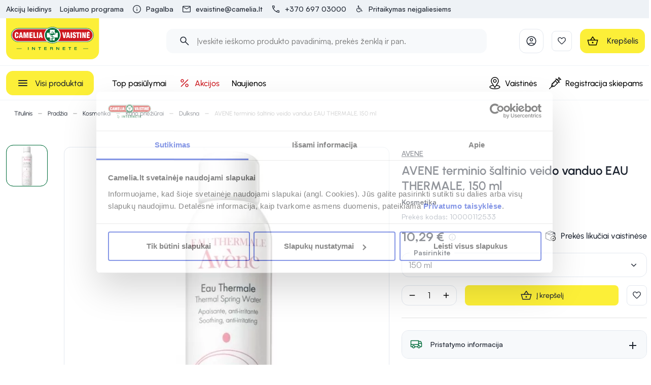

--- FILE ---
content_type: application/javascript; charset=UTF-8
request_url: https://camelia.lt/_nuxt/c4160a3.js
body_size: 147
content:
(window.webpackJsonp=window.webpackJsonp||[]).push([[216],{3381:function(C,t,n){"use strict";n.r(t);var e=n(12),component=Object(e.a)({},(function(){var C=this.$createElement,t=this._self._c||C;return t("svg",{attrs:{viewBox:"0 0 24 24",fill:"none",xmlns:"http://www.w3.org/2000/svg"}},[t("path",{attrs:{d:"M19.0178 20.0499L13.2639 14.296C12.7639 14.7088 12.1889 15.0319 11.5389 15.2652C10.8889 15.4986 10.2165 15.6152 9.5216 15.6152C7.81244 15.6152 6.36592 15.0235 5.18205 13.8399C3.99819 12.6563 3.40625 11.2102 3.40625 9.50145C3.40625 7.79271 3.99804 6.34604 5.1816 5.16142C6.36517 3.97682 7.81132 3.38452 9.52005 3.38452C11.2288 3.38452 12.6755 3.97646 13.8601 5.16032C15.0447 6.34419 15.637 7.79071 15.637 9.49987C15.637 10.214 15.5171 10.896 15.2774 11.546C15.0376 12.196 14.7177 12.7614 14.3177 13.2422L20.0966 19.021C20.2351 19.1568 20.3043 19.3235 20.3043 19.5209C20.3043 19.7184 20.226 19.8955 20.0695 20.052C19.926 20.1954 19.7511 20.2672 19.5447 20.2672C19.3383 20.2672 19.1627 20.1947 19.0178 20.0499ZM9.5216 14.1153C10.8101 14.1153 11.9014 13.6682 12.7957 12.7739C13.6899 11.8797 14.137 10.7884 14.137 9.49987C14.137 8.21141 13.6899 7.12006 12.7957 6.22582C11.9014 5.33159 10.8101 4.88447 9.5216 4.88447C8.23314 4.88447 7.14179 5.33159 6.24755 6.22582C5.35334 7.12006 4.90623 8.21141 4.90623 9.49987C4.90623 10.7884 5.35334 11.8797 6.24755 12.7739C7.14179 13.6682 8.23314 14.1153 9.5216 14.1153Z",fill:"currentColor"}})])}),[],!1,null,null,null);t.default=component.exports}}]);

--- FILE ---
content_type: image/svg+xml
request_url: https://api.camelia.lt/media/image/8e/d7/8a2947cf326f8cb80459d850fd95.svg
body_size: 59
content:
<?xml version="1.0" encoding="UTF-8"?>
<svg xmlns="http://www.w3.org/2000/svg" width="20" height="20" viewBox="0 0 20 20" fill="none">
  <path d="M15.583 5.72204H13.3004V2.69498C13.3004 2.31117 12.9892 2 12.6054 2H0.69498C0.311166 2 0 2.31117 0 2.69498V16.0942C0 16.478 0.311166 16.7892 0.69498 16.7892H3.09164C3.38265 17.6535 4.20018 18.278 5.16139 18.278C6.12259 18.278 6.94012 17.6535 7.23113 16.7892H13.5132C13.8043 17.6535 14.6218 18.278 15.583 18.278C16.5442 18.278 17.3617 17.6535 17.6527 16.7892H19.305C19.6888 16.7892 20 16.478 20 16.0942V10.1383C20 7.66015 17.9828 5.72204 15.583 5.72204ZM5.16139 16.8881C4.72369 16.8881 4.36758 16.5319 4.36758 16.0942C4.36758 15.6565 4.72369 15.3004 5.16139 15.3004C5.59908 15.3004 5.95519 15.6565 5.95519 16.0942C5.95519 16.5319 5.59913 16.8881 5.16139 16.8881ZM11.9104 15.3992H7.23113C6.94012 14.5349 6.12259 13.9104 5.16139 13.9104C4.20018 13.9104 3.38265 14.5349 3.09164 15.3992H1.38996V3.38996H11.9104V15.3992ZM15.583 16.8881C15.1453 16.8881 14.7892 16.5319 14.7892 16.0942C14.7892 15.6565 15.1453 15.3004 15.583 15.3004C16.0207 15.3004 16.3768 15.6565 16.3768 16.0942C16.3768 16.5319 16.0207 16.8881 15.583 16.8881ZM18.61 15.3992H17.6527C17.3617 14.5349 16.5442 13.9104 15.583 13.9104C14.6218 13.9104 13.8043 14.5349 13.5132 15.3992H13.3004V7.112H14.8881V11.6278C14.8881 12.0117 15.1992 12.3228 15.583 12.3228H18.61V15.3992ZM18.61 10.9328H16.278V7.19377C17.0025 7.3659 18.61 8.16684 18.61 10.1383V10.9328Z" fill="#006C3A"></path>
</svg>


--- FILE ---
content_type: application/javascript; charset=UTF-8
request_url: https://camelia.lt/_nuxt/553159a.js
body_size: 4802
content:
(window.webpackJsonp=window.webpackJsonp||[]).push([[27],{1657:function(t,n,e){"use strict";e.d(n,"a",(function(){return v})),e.d(n,"b",(function(){return f}));e(26),e(14),e(27);var o=e(13),r=(e(40),e(41),e(5),e(25),e(78),e(23),e(20),e(126),e(4)),l=e(43);function d(t,n){var e=Object.keys(t);if(Object.getOwnPropertySymbols){var o=Object.getOwnPropertySymbols(t);n&&(o=o.filter((function(n){return Object.getOwnPropertyDescriptor(t,n).enumerable}))),e.push.apply(e,o)}return e}function c(t){for(var n=1;n<arguments.length;n++){var e=null!=arguments[n]?arguments[n]:{};n%2?d(Object(e),!0).forEach((function(n){Object(o.a)(t,n,e[n])})):Object.getOwnPropertyDescriptors?Object.defineProperties(t,Object.getOwnPropertyDescriptors(e)):d(Object(e)).forEach((function(n){Object.defineProperty(t,n,Object.getOwnPropertyDescriptor(e,n))}))}return t}function v(t){var n,e={};switch(t.variantSelectionMethod){case l.j.CHOICE:var o=null==t?void 0:t.defaultVariant;if(o&&o.tracked&&o.stock>0){e.code=o.code;break}var d=t.variants.find((function(t){return!t.tracked||t.stock>0}));e.code=null!==(n=null==d?void 0:d.code)&&void 0!==n?n:null;break;case l.j.MATCH:((null==t?void 0:t.options)||[]).forEach((function(t){r.default.set(e,t.code,null)}))}return e}function f(t,n){var e=Object.keys(t),o=e.findIndex((function(t){return t===n.field})),l=c({},t);return r.default.set(l,n.field,n.value),e.forEach((function(t,n){n>o&&r.default.set(l,t,null)})),l}},1658:function(t,n,e){"use strict";e(5),e(39);var o=e(1483);n.a={optionsExtended:function(t,n,e,r){var l=r["view-product-inner/product/product"],d=n.valsByOption;return Object(o.i)(l,d)},formValue:function(t){return t.formValue},selectedVariant:function(t,n,e,r){var l=r["view-product-inner/product/product"];return Object(o.f)(l,t.formValue)},selectedVariantCode:function(t,n){return n.selectedVariant.code},selectedVariantId:function(t,n){return n.selectedVariant.id},stockAvailable:function(t,n,e,o){return o["view-product-inner/product/variants"].some((function(t){return!t.tracked||t.inStock}))},selectedVariantInStock:function(t,n){var e=n.selectedVariant;return!1===(null==e?void 0:e.tracked)||(null==e?void 0:e.inStock)},selectedVariantIsTracked:function(t,n){var e=n.selectedVariant;return null==e?void 0:e.tracked},variantFormValuesMap:function(t,n,e,r){var l=r["view-product-inner/product/product"];return Object(o.h)(l)},variantsByOption:function(t,n,e,r){var l=n.variantFormValuesMap,d=n.formValue,c=r["view-product-inner/product/optionCodes"],v=r["view-product-inner/product/variantCodes"];return Object(o.j)(l,d,c,v)},availableOptionValuesMap:function(t,n){var e=n.variantsByOption,r=n.variantFormValuesMap;return Object(o.b)(e,r)},lastOptionCode:function(t,n,e,o){var r;return null!==(r=o["view-product-inner/product/optionCodes"].slice(-1)[0])&&void 0!==r?r:null},optionStock:function(t,n,e,r){var l=n.variantsByOption,d=n.lastOptionCode,c=r["view-product-inner/product/variantsMap"];return Object(o.c)(l,d,c)},valsByOption:function(t,n,e,r){var l=r["view-product-inner/product/optionValuesMap"],d=n.availableOptionValuesMap,c=n.optionStock;return Object(o.g)(l,d,c)},formIsFilled:function(t,n,e,r){var l=r["view-product-inner/product/product"];return Object(o.m)(l,t.formValue)}}},1659:function(t,n,e){"use strict";var o=e(22),r=(e(41),e(26),e(83),e(24),e(40),e(20),e(5),e(204),e(785),e(154)),l=e.n(r),d=e(43),c=e(151),v=e(67),f=e(1483);n.a={data:function(t){return t.data},getStatus:function(t){return t.getProductStatus},getError:function(t){return t.getProductError},name:function(t){var n;return(null===(n=t.data)||void 0===n?void 0:n.name)||null},metaTitle:function(t){var n,e;return(null===(n=t.data)||void 0===n?void 0:n.metaTitle)||(null===(e=t.data)||void 0===e?void 0:e.name)||null},metaDescription:function(t){var n,e;return(null===(n=t.data)||void 0===n?void 0:n.metaDescription)||l()((null===(e=t.data)||void 0===e?void 0:e.description)||"",c.c)||null},metaKeywords:function(t){var n;return(null===(n=t.data)||void 0===n?void 0:n.metaKeywords)||null},metaRobots:function(t){var n;return(null===(n=t.data)||void 0===n?void 0:n.metaRobots)||null},metaCanonical:function(t){var n;return(null===(n=t.data)||void 0===n?void 0:n.metaCanonical)||null},prices:function(t,n,e,o){var r;return(null===(r=o["view-product-inner/form-variant/selectedVariant"])||void 0===r?void 0:r.prices)||null},images:function(t){var n;return Object(o.a)((null===(n=t.data)||void 0===n?void 0:n.images)||[])},primaryImage:function(t,n){var e;return null!==(e=n.images[0])&&void 0!==e?e:null},breadcrumbs:function(t,n,e,o){var data=t.data,r=o["app/newUrlsMode"];if(!(null==data?void 0:data.mainTaxon))return[];for(var l=[],d=data.mainTaxon;d;){if(d.enabled){var c="".concat(d.slug,"-").concat(d.id);r&&(c=d.slug),l.unshift({exact:!0,to:{name:v.b.TAXON_PRODUCTS,params:{pathMatch:c}},text:d.name})}d=null==d?void 0:d.parent}var f="".concat(data.slug,"-").concat(data.id);return r&&(f="".concat(data.slug,"-").concat(data.code)),l.push({exact:!0,to:{name:v.b.PRODUCT_INNER,params:{pathMatch:f}},text:data.name}),l},simple:function(t){var n;return(null===(n=t.data)||void 0===n?void 0:n.simple)||!1},options:function(t){var n;return(null===(n=t.data)||void 0===n?void 0:n.options)||[]},optionCodes:function(t){var n;return((null===(n=t.data)||void 0===n?void 0:n.options)||[]).map((function(t){return t.code}))},optionsMap:function(t){return t.data?Object(f.e)(t.data):{}},variants:function(t){var n;return(null===(n=t.data)||void 0===n?void 0:n.variants)||[]},variantCodes:function(t,n){return n.variants.map((function(t){return t.code}))},variantsMap:function(t){return t.data?Object(f.k)(t.data):{}},optionValuesMap:function(t,n){return Object(f.d)(n.variants)},defaultVariant:function(t){var n;return(null===(n=t.data)||void 0===n?void 0:n.defaultVariant)||null},slug:function(t){var n;return null===(n=t.data)||void 0===n?void 0:n.slug},description:function(t){var n;return null===(n=t.data)||void 0===n?void 0:n.description},badgeAttributes:function(t){var n;return((null===(n=t.data)||void 0===n?void 0:n.attributeValues)||[]).filter((function(t){return t.attribute.code===d.b.BADGE}))},innerPageAttributes:function(t){var n;return((null===(n=t.data)||void 0===n?void 0:n.attributeValues)||[]).filter((function(t){var n;return null===(n=t.attribute.displayLocations)||void 0===n?void 0:n.showInProductPage}))},badgeAttributesInnerPage:function(t,n){return n.innerPageAttributes.filter((function(t){return t.attribute.code===d.b.BADGE}))},productImageAttributes:function(t,n){return n.innerPageAttributes.filter((function(t){return t.attribute.displayType===d.c.IMAGE}))},code:function(t){var n,e;return null!==(e=null===(n=t.data)||void 0===n?void 0:n.code)&&void 0!==e?e:null},id:function(t){var n,e;return null!==(e=null===(n=t.data)||void 0===n?void 0:n.id)&&void 0!==e?e:null},attributeValues:function(t){var n,e;return null!==(e=null===(n=null==t?void 0:t.data)||void 0===n?void 0:n.attributeValues)&&void 0!==e?e:[]},pageAttributeValues:function(t){var n,e;return(null!==(e=null===(n=null==t?void 0:t.data)||void 0===n?void 0:n.attributeValues)&&void 0!==e?e:[]).filter((function(t){var n;return null===(n=t.attribute.displayLocations)||void 0===n?void 0:n.showInProductPage}))},variantSelection:function(t){var n,e;return null!==(e=null===(n=null==t?void 0:t.data)||void 0===n?void 0:n.variantSelectionMethod)&&void 0!==e?e:null},product:function(t){var n;return null!==(n=t.data)&&void 0!==n?n:null},averageRating:function(t){var n,e;return null!==(e=null===(n=t.data)||void 0===n?void 0:n.averageRating)&&void 0!==e?e:0},variantsByPrice:function(t){var n,e;return Object(o.a)(null!==(e=null===(n=t.data)||void 0===n?void 0:n.variants)&&void 0!==e?e:[]).sort((function(a,b){var t,n,e,o;return Math.sign((null!==(n=null===(t=a.prices)||void 0===t?void 0:t.price)&&void 0!==n?n:0)-(null!==(o=null===(e=b.prices)||void 0===e?void 0:e.price)&&void 0!==o?o:0))}))},highPrice:function(t,n){var e,o;return null!==(o=null===(e=n.variantsByPrice[0])||void 0===e?void 0:e.prices.price)&&void 0!==o?o:null},lowPrice:function(t,n){var e,o;return null!==(o=null===(e=n.variantsByPrice[0])||void 0===e?void 0:e.prices.price)&&void 0!==o?o:null},variantsCount:function(t){var n,e,o;return null!==(o=null===(e=null===(n=t.data)||void 0===n?void 0:n.variants)||void 0===e?void 0:e.length)&&void 0!==o?o:0},metaLinks:function(t){var n,e;return null!==(e=null===(n=t.data)||void 0===n?void 0:n.links)&&void 0!==e?e:[]},isBundle:function(t){var n;return null===(n=t.data)||void 0===n?void 0:n.isBundle},bundle:function(t){var n,e;return null!==(e=null===(n=t.data)||void 0===n?void 0:n.bundle)&&void 0!==e?e:null},bundleItems:function(t){var n,e,o;return null!==(o=null===(e=null===(n=t.data)||void 0===n?void 0:n.bundle)||void 0===e?void 0:e.items)&&void 0!==o?o:[]},bundleProducts:function(t){var n,e,o;return(null!==(o=null===(e=null===(n=t.data)||void 0===n?void 0:n.bundle)||void 0===e?void 0:e.items)&&void 0!==o?o:[]).map((function(t){return t.product}))},availableVariants:function(t){var n,e;return(null!==(e=null===(n=t.data)||void 0===n?void 0:n.variants)&&void 0!==e?e:[]).filter((function(t){return t.inStock}))},hasAvailableVariants:function(t,n){return n.availableVariants.length>0},attributeValuesProductInnerPageTop:function(t){var n;return((null===(n=t.data)||void 0===n?void 0:n.attributeValues)||[]).filter((function(t){var n;return null===(n=t.attribute.displayLocations)||void 0===n?void 0:n.showInProductPageOnImageTop}))},attributeValuesProductInnerPageBottom:function(t){var n;return((null===(n=t.data)||void 0===n?void 0:n.attributeValues)||[]).filter((function(t){var n;return null===(n=t.attribute.displayLocations)||void 0===n?void 0:n.showInProductPageOnImageBottom}))},promotionBadgesProductInnerPageTop:function(t){var n;return((null===(n=t.data)||void 0===n?void 0:n.promotionBadges)||[]).filter((function(t){var n;return null===(n=t.displayLocations)||void 0===n?void 0:n.showInProductPageOnImageTop}))},promotionBadgesProductInnerPageBottom:function(t){var n;return((null===(n=t.data)||void 0===n?void 0:n.promotionBadges)||[]).filter((function(t){var n;return null===(n=t.displayLocations)||void 0===n?void 0:n.showInProductPageOnImageBottom}))},nostoCategory:function(t){var n,e,o;return null!==(o=null===(e=null===(n=t.data)||void 0===n?void 0:n.mainTaxon)||void 0===e?void 0:e.nostoName)&&void 0!==o?o:null},nostoName:function(t){var n;return(null===(n=t.data)||void 0===n?void 0:n.nostoName)||null},nostoDescription:function(t){var n;return(null===(n=t.data)||void 0===n?void 0:n.nostoDescription)||null},group:function(t){var n,e;return null!==(e=null===(n=t.data)||void 0===n?void 0:n.group)&&void 0!==e?e:null},taxons:function(t){var n,e;return null!==(e=null===(n=t.data)||void 0===n?void 0:n.productTaxons)&&void 0!==e?e:[]},taxonIds:function(t,n){return n.taxons.map((function(t){return t.taxonId}))},attributeValueIds:function(t){var n,e;return(null!==(e=null===(n=t.data)||void 0===n?void 0:n.attributeValues)&&void 0!==e?e:[]).map((function(t){return t.id}))}}},1891:function(t,n,e){"use strict";e(16);var o=e(6),r=e(7),l=e(8),d=e(9),c=e(2),v=e(3),f=(e(14),e(5),e(26),e(83),e(4)),m=e(0),h=e(151),y=e(2416);function x(t){var n=O();return function(){var e,o=Object(c.a)(t);if(n){var r=Object(c.a)(this).constructor;e=Reflect.construct(o,arguments,r)}else e=o.apply(this,arguments);return Object(d.a)(this,e)}}function O(){try{var t=!Boolean.prototype.valueOf.call(Reflect.construct(Boolean,[],(function(){})))}catch(t){}return(O=function(){return!!t})()}var w=function(t,n,e,desc){var o,r=arguments.length,l=r<3?n:null===desc?desc=Object.getOwnPropertyDescriptor(n,e):desc;if("object"===("undefined"==typeof Reflect?"undefined":Object(v.a)(Reflect))&&"function"==typeof Reflect.decorate)l=Reflect.decorate(t,n,e,desc);else for(var i=t.length-1;i>=0;i--)(o=t[i])&&(l=(r<3?o(l):r>3?o(n,e,l):o(n,e))||l);return r>3&&l&&Object.defineProperty(n,e,l),l},j=function(t){Object(l.a)(e,t);var n=x(e);function e(){return Object(o.a)(this,e),n.apply(this,arguments)}return Object(r.a)(e,[{key:"hasAttributes",get:function(){var t;return Boolean(null===(t=this.attributeValues)||void 0===t?void 0:t.length)}},{key:"sanitizedDescription",get:function(){return this.$sanitize(this.description,h.b)}},{key:"productReviewsCountFormatted",get:function(){return this.productReviewsProcessing?"...":this.productReviewsCount}},{key:"showWarehouses",get:function(){var t;return null!==(t=this.selectedVariantStock&&this.selectedVariantStock.length>0)&&void 0!==t&&t}}]),e}(f.default);w([Object(m.Prop)({default:""})],j.prototype,"description",void 0),w([Object(m.Prop)({default:function(){return[]}})],j.prototype,"attributeValues",void 0),w([Object(m.Prop)({default:0})],j.prototype,"productReviewsCount",void 0),w([Object(m.Prop)({default:!1})],j.prototype,"productReviewsProcessing",void 0),w([Object(m.Prop)({default:function(){return[]}})],j.prototype,"selectedVariantStock",void 0);var P=j=w([Object(m.Component)({components:y.a})],j),k=(e(2465),e(12)),component=Object(k.a)(P,(function(){var t=this,n=t.$createElement,e=t._self._c||n;return e("v-expansion-panels",{staticClass:"product-details-panels",attrs:{flat:"",tile:""}},[t.sanitizedDescription?e("v-expansion-panel",[e("v-expansion-panel-header",[e("div",{staticClass:"text-body-1 font-weight-medium",domProps:{innerHTML:t._s(t.$sanitize(t.$t("product_details.description")))}}),t._v(" "),e("div",{staticClass:"expansion-icon",attrs:{slot:"actions"},slot:"actions"})]),t._v(" "),e("v-expansion-panel-content",[e("div",{staticClass:"px-4 pb-6 content-type",attrs:{"data-test":"product-details-description"},domProps:{innerHTML:t._s(t.sanitizedDescription)}})])],1):t._e(),t._v(" "),t.hasAttributes?e("v-expansion-panel",[e("v-expansion-panel-header",[e("div",{staticClass:"text-body-1 font-weight-medium",domProps:{innerHTML:t._s(t.$sanitize(t.$t("product_details.specifications")))}}),t._v(" "),e("div",{staticClass:"expansion-icon",attrs:{slot:"actions"},slot:"actions"})]),t._v(" "),e("v-expansion-panel-content",[e("div",{staticClass:"px-1 py-2 px-sm-0 pt-sm-0 pb-sm-4"},[e("ProductSpecifications",{attrs:{"attribute-values":t.attributeValues,"data-test":"product-details-specifications"}})],1)])],1):t._e(),t._v(" "),e("v-expansion-panel",[e("v-expansion-panel-header",[e("div",{staticClass:"text-body-1 font-weight-medium font-variant-ligatures-none",attrs:{"data-test":"product-details-reviews-label"},domProps:{innerHTML:t._s(t.$sanitize(t.$t("product_details.reviews",{count:t.productReviewsCountFormatted})))}}),t._v(" "),e("div",{staticClass:"expansion-icon",attrs:{slot:"actions"},slot:"actions"})]),t._v(" "),e("v-expansion-panel-content",[e("div",{staticClass:"px-1 pt-2 pb-6 px-md-4 pt-md-0 pb-md-8"},[e("ProductReviews",{attrs:{"data-test":"product-details-reviews"}})],1)])],1),t._v(" "),t.showWarehouses?e("v-expansion-panel",[e("v-expansion-panel-header",[e("div",{staticClass:"text-body-1 font-weight-medium font-variant-ligatures-none",attrs:{"data-test":"product-details-reviews-label"},domProps:{innerHTML:t._s(t.$sanitize(t.$t("product_details.warehouses")))}}),t._v(" "),e("div",{staticClass:"expansion-icon",attrs:{slot:"actions"},slot:"actions"})]),t._v(" "),e("v-expansion-panel-content",[e("div",{staticClass:"px-1 pt-2 pb-6 px-md-4 pt-md-0 pb-md-8"},[e("ProductWarehousesTable",{attrs:{warehouses:t.selectedVariantStock,"data-test":"product-details-warehouses"}})],1)])],1):t._e()],1)}),[],!1,null,"8bd77ff2",null);n.a=component.exports},2104:function(t,n,e){var content=e(2454);content.__esModule&&(content=content.default),"string"==typeof content&&(content=[[t.i,content,""]]),content.locals&&(t.exports=content.locals);(0,e(19).default)("35b1cc9a",content,!1,{sourceMap:!1})},2109:function(t,n,e){var content=e(2466);content.__esModule&&(content=content.default),"string"==typeof content&&(content=[[t.i,content,""]]),content.locals&&(t.exports=content.locals);(0,e(19).default)("2c1f1699",content,!1,{sourceMap:!1})},2426:function(t,n,e){"use strict";e(16),e(25),e(26),e(20),e(23),e(27);var o=e(13),r=e(6),l=e(7),d=e(8),c=e(9),v=e(2),f=e(3),m=(e(14),e(5),e(40),e(0)),h=e(150),y=e(2103);function x(t,n){var e=Object.keys(t);if(Object.getOwnPropertySymbols){var o=Object.getOwnPropertySymbols(t);n&&(o=o.filter((function(n){return Object.getOwnPropertyDescriptor(t,n).enumerable}))),e.push.apply(e,o)}return e}function O(t){for(var n=1;n<arguments.length;n++){var e=null!=arguments[n]?arguments[n]:{};n%2?x(Object(e),!0).forEach((function(n){Object(o.a)(t,n,e[n])})):Object.getOwnPropertyDescriptors?Object.defineProperties(t,Object.getOwnPropertyDescriptors(e)):x(Object(e)).forEach((function(n){Object.defineProperty(t,n,Object.getOwnPropertyDescriptor(e,n))}))}return t}function w(t){var n=j();return function(){var e,o=Object(v.a)(t);if(n){var r=Object(v.a)(this).constructor;e=Reflect.construct(o,arguments,r)}else e=o.apply(this,arguments);return Object(c.a)(this,e)}}function j(){try{var t=!Boolean.prototype.valueOf.call(Reflect.construct(Boolean,[],(function(){})))}catch(t){}return(j=function(){return!!t})()}var P=function(t,n,e,desc){var o,r=arguments.length,l=r<3?n:null===desc?desc=Object.getOwnPropertyDescriptor(n,e):desc;if("object"===("undefined"==typeof Reflect?"undefined":Object(f.a)(Reflect))&&"function"==typeof Reflect.decorate)l=Reflect.decorate(t,n,e,desc);else for(var i=t.length-1;i>=0;i--)(o=t[i])&&(l=(r<3?o(l):r>3?o(n,e,l):o(n,e))||l);return r>3&&l&&Object.defineProperty(n,e,l),l},k=function(t){Object(d.a)(e,t);var n=w(e);function e(){return Object(r.a)(this,e),n.apply(this,arguments)}return Object(l.a)(e,[{key:"showPlaceholder",get:function(){return 0===this.images.length}},{key:"internalImages",get:function(){var t=this;return this.showPlaceholder?[{id:1,path:null}]:this.images.map((function(img){return O(O({},img),{},{path:img.path?t.$imagePath("fit-in/588x588",img.path):null,srcset:img.path?t.$imageSrcset("fit-in/%WIDTH%x%HEIGHT%",img.path,588):null})}))}},{key:"sliderInputHandler",value:function(t){this.$emit("input",t)}}]),e}(Object(m.mixins)(h.a));P([Object(m.Prop)({default:function(){return[]}})],k.prototype,"images",void 0),P([Object(m.Prop)()],k.prototype,"altAttr",void 0),P([Object(m.Prop)({default:0})],k.prototype,"value",void 0);var V=k=P([Object(m.Component)({components:y.a})],k),C=(e(2453),e(12)),component=Object(C.a)(V,(function(){var t=this,n=t.$createElement,e=t._self._c||n;return e("div",{staticClass:"h-full relative"},[t.internalImages.length?e("div",{staticClass:"h-full"},[e("ssr-carousel",{staticClass:"carousel-absolute-height product-carousel",attrs:{loop:!0,"slides-per-page":1,"show-arrows":"","show-dots":"",value:t.value},on:{input:t.sliderInputHandler},scopedSlots:t._u([{key:"back-arrow",fn:function(n){n.disabled;return[e("div",{staticClass:"slider-control"},[e("v-btn",{attrs:{tag:"div",icon:"",dark:"","data-test":"slider-controls-prev"}},[e("v-icon",{attrs:{size:"36"}},[t._v("\n              keyboard_arrow_left\n            ")])],1)],1)]}},{key:"next-arrow",fn:function(n){n.disabled;return[e("div",{staticClass:"slider-control"},[e("v-btn",{attrs:{tag:"div",icon:"",dark:"","data-test":"slider-controls-next"}},[e("v-icon",{attrs:{size:"36"}},[t._v("\n              keyboard_arrow_right\n            ")])],1)],1)]}}],null,!1,3698722120)},t._l(t.internalImages,(function(n,o){return e("div",{key:n.id,staticClass:"h-full relative",attrs:{"data-test":"product-carousel-slide-"+n.id}},[e("div",{staticClass:"h-full scalable-image-wrap",attrs:{draggable:"false","data-test":"product-carousel-image"}},[e("DefaultImage",{staticClass:"scalable-image-el",attrs:{draggable:"false",src:n.path,srcset:n.srcset,alt:n.altText||t.altAttr,title:n.altText||t.altAttr,lazy:o>0,"placeholder-class-names":["carousel-placeholder","scalable-image-contain","w-full","h-full"],"image-class-names":["scalable-image-contain"]}})],1)])})),0)],1):t._e()])}),[],!1,null,"27705f87",null);n.a=component.exports},2453:function(t,n,e){"use strict";e(2104)},2454:function(t,n,e){var o=e(18)(!1);o.push([t.i,".product-carousel[data-v-27705f87]  .ssr-carousel-dots{margin-top:0;position:absolute;bottom:15px;left:0;right:0}.product-carousel[data-v-27705f87]  .ssr-carousel-dot-button{width:20px;height:20px;display:flex;align-items:center;justify-content:center}.product-carousel[data-v-27705f87]  .ssr-carousel-dot-icon{width:12px;height:12px;background:hsla(0,0%,100%,.75)}.product-carousel[data-v-27705f87]  [aria-disabled]>.ssr-carousel-dot-icon{background:#fff;box-shadow:0 0 0 4px hsla(0,0%,100%,.5)}.slider-control[data-v-27705f87]{background:rgba(0,0,0,.3);border-radius:50%}",""]),t.exports=o},2465:function(t,n,e){"use strict";e(2109)},2466:function(t,n,e){var o=e(18)(!1);o.push([t.i,'.table-wrapper[data-v-8bd77ff2]{overflow-x:auto}.content-type[data-v-8bd77ff2] {font-style:normal;font-size:1.25rem;font-weight:400;font-family:"Satoshi",sans-serif;color:#3f4a5a;line-height:1.5}@media(min-width:960px){.content-type[data-v-8bd77ff2] {font-size:1.125rem;line-height:1.75rem}}.content-type[data-v-8bd77ff2]  *{max-width:100%}.content-type[data-v-8bd77ff2]  h1{font-size:3rem}.content-type[data-v-8bd77ff2]  h2{font-size:2.5rem}.content-type[data-v-8bd77ff2]  h3{font-size:2rem}.content-type[data-v-8bd77ff2]  h4{font-size:1.5rem}@media(min-width:960px){.content-type[data-v-8bd77ff2]  h1{font-size:3.5rem}.content-type[data-v-8bd77ff2]  h2{font-size:2.75rem}}.content-type[data-v-8bd77ff2]  h1,.content-type[data-v-8bd77ff2]  h2,.content-type[data-v-8bd77ff2]  h3,.content-type[data-v-8bd77ff2]  h4,.content-type[data-v-8bd77ff2]  h5,.content-type[data-v-8bd77ff2]  h6{font-family:"Urbanist",sans-serif;margin-top:16px;margin-bottom:16px;color:#1d2430;font-style:normal;font-weight:600;line-height:1.25}.content-type[data-v-8bd77ff2]  h1:first-child,.content-type[data-v-8bd77ff2]  h2:first-child,.content-type[data-v-8bd77ff2]  h3:first-child,.content-type[data-v-8bd77ff2]  h4:first-child,.content-type[data-v-8bd77ff2]  h5:first-child,.content-type[data-v-8bd77ff2]  h6:first-child{margin-top:0}.content-type[data-v-8bd77ff2]  p{margin-top:0;margin-bottom:1rem}.content-type[data-v-8bd77ff2]  ol,.content-type[data-v-8bd77ff2]  ul{margin-top:0;margin-bottom:16px}@media(max-width:959px){.content-type[data-v-8bd77ff2]  ol,.content-type[data-v-8bd77ff2]  ul{font-size:1.125rem;font-style:normal;font-weight:400;line-height:1.75rem}}.content-type[data-v-8bd77ff2]  ol{padding-left:27px}.content-type[data-v-8bd77ff2]  ol li{margin-top:0;margin-bottom:0}.content-type[data-v-8bd77ff2]  ul{padding-left:26px}.content-type[data-v-8bd77ff2]  ul li{margin-top:0}@media(min-width:960px){.content-type[data-v-8bd77ff2]  ul li{margin-bottom:16px}}.content-type[data-v-8bd77ff2]  table{color:inherit;border-spacing:0;border:1px solid #e3e8ef}.content-type[data-v-8bd77ff2]  .table-wrapper{overflow-x:auto;margin-bottom:16px}.content-type[data-v-8bd77ff2]  th{text-align:left;font-weight:700}.content-type[data-v-8bd77ff2]  td{font-weight:500}.content-type[data-v-8bd77ff2]  td,.content-type[data-v-8bd77ff2]  th{color:inherit;border-bottom:1px solid #e3e8ef;padding:10px 16px}.content-type[data-v-8bd77ff2]  tr:last-child td{border-bottom:none}.content-type[data-v-8bd77ff2]  a:not(.v-btn){word-break:break-word;color:#0a1513;font-family:"Satoshi",sans-serif;font-size:.875rem;font-style:normal;font-weight:500;line-height:1.25rem;-webkit-text-decoration-line:underline;text-decoration-line:underline}.product-details-panels[data-v-8bd77ff2]> .v-expansion-panel>.v-expansion-panel-header{min-height:68px;padding:15px 7px 15px 4px}@media(min-width:960px){.product-details-panels[data-v-8bd77ff2]> .v-expansion-panel>.v-expansion-panel-header{padding:15px 16px 17px;min-height:83px}}.product-details-panels[data-v-8bd77ff2]> .v-expansion-panel>.v-expansion-panel-content>.v-expansion-panel-content__wrap{padding:0}.product-details-panels[data-v-8bd77ff2]> .v-expansion-panel--active+.v-expansion-panel,.product-details-panels[data-v-8bd77ff2]> .v-expansion-panel--active:not(:first-child){margin-top:0!important}@media(min-width:960px){.product-details-panels[data-v-8bd77ff2]> .v-expansion-panel{border-bottom:1px solid rgba(0,0,0,.12)}}.expansion-icon[data-v-8bd77ff2]{margin-right:2px;margin-bottom:4px}',""]),t.exports=o}}]);

--- FILE ---
content_type: application/javascript; charset=UTF-8
request_url: https://camelia.lt/_nuxt/c3e03c2.js
body_size: -55
content:
(window.webpackJsonp=window.webpackJsonp||[]).push([[180],{3385:function(t,n,e){"use strict";e.r(n);var l=e(12),component=Object(l.a)({},(function(){var t=this.$createElement,n=this._self._c||t;return n("svg",{attrs:{viewBox:"0 0 24 24",fill:"none",xmlns:"http://www.w3.org/2000/svg"}},[n("path",{attrs:{d:"M9.19364 7.21733C9.33851 7.07244 9.51414 7 9.72054 7C9.92696 7 10.1026 7.07244 10.2474 7.21733L14.7416 11.7116C14.8352 11.8051 14.9013 11.9039 14.9397 12.0077C14.9782 12.1115 14.9974 12.2237 14.9974 12.3442C14.9974 12.4647 14.9782 12.5769 14.9397 12.6808C14.9013 12.7846 14.8352 12.8833 14.7416 12.9769L10.2224 17.4961C10.084 17.6346 9.91669 17.7038 9.72054 17.7038C9.52439 17.7038 9.34876 17.6263 9.19364 17.4711C9.04877 17.3263 8.97634 17.1506 8.97634 16.9442C8.97634 16.7378 9.04877 16.5622 9.19364 16.4173L13.2667 12.3442L9.16864 8.24612C9.03017 8.10767 8.96094 7.94038 8.96094 7.74423C8.96094 7.54808 9.03851 7.37244 9.19364 7.21733Z",fill:"currentColor"}})])}),[],!1,null,null,null);n.default=component.exports}}]);